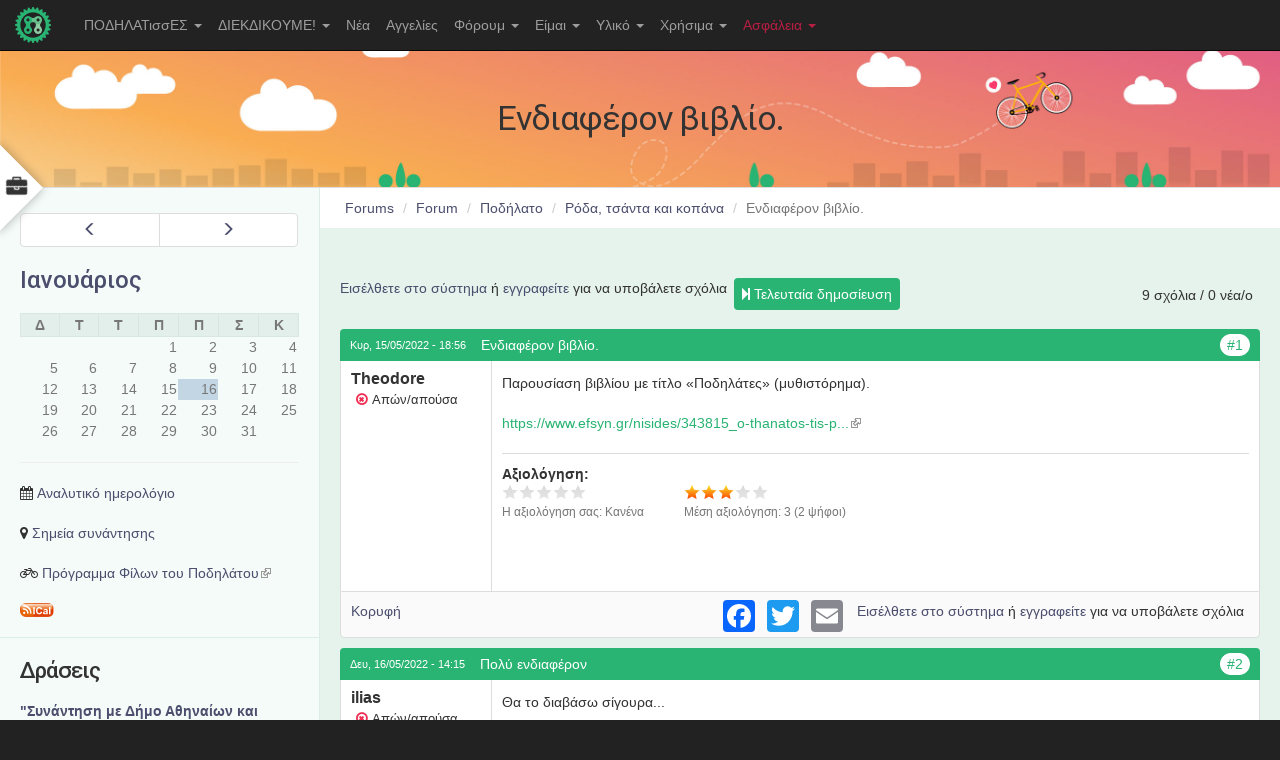

--- FILE ---
content_type: text/html; charset=utf-8
request_url: https://www.podilates.gr/forum/roda-tsanta-kai-kopana/endiaferon-vivlio
body_size: 16580
content:
<!doctype html>
<html lang="el" class="no-js">
  <head profile="http://www.w3.org/1999/xhtml/vocab">
    <meta http-equiv="X-UA-Compatible" content="IE=edge, chrome=1">
    <meta http-equiv="Content-Security-Policy" content="upgrade-insecure-requests">
    <meta name="viewport" content="width=device-width, initial-scale=1.0">
    <meta http-equiv="Content-Type" content="text/html; charset=utf-8" />
<meta name="Generator" content="Drupal 7 (http://drupal.org)" />
<link rel="canonical" href="/forum/roda-tsanta-kai-kopana/endiaferon-vivlio" />
<link rel="shortlink" href="/node/45313" />
<link rel="alternate" type="text/calendar" title="Add to My Calendar" href="webcal://www.podilates.gr/calendar-node-field-datestamp/ical/%2A/calendar.ics" />
<link rel="shortcut icon" href="https://www.podilates.gr/sites/all/themes/tweme/favicon.ico" type="image/vnd.microsoft.icon" />
    <title>Ενδιαφέρον βιβλίο. | ΠΟΔΗΛΑΤισσΕΣ.gr</title>
    <link type="text/css" rel="stylesheet" href="https://www.podilates.gr/sites/default/files/css/css_lQaZfjVpwP_oGNqdtWCSpJT1EMqXdMiU84ekLLxQnc4.css" media="all" />
<link type="text/css" rel="stylesheet" href="https://www.podilates.gr/sites/default/files/css/css_FJ-aPrQBQjwu1Gew_Bwh1665YIuJxYFNxDe6SLjHJZo.css" media="all" />
<link type="text/css" rel="stylesheet" href="https://www.podilates.gr/sites/default/files/css/css_7llb8bxxHbkrlMA21zRCpAlBrRM3aZUbuR80SDPzUAM.css" media="all" />
<link type="text/css" rel="stylesheet" href="//maxcdn.bootstrapcdn.com/font-awesome/4.7.0/css/font-awesome.min.css" media="all" />
<link type="text/css" rel="stylesheet" href="https://cdn.jsdelivr.net/npm/bootstrap@3.3.4/dist/css/bootstrap.min.css" media="all" />
<link type="text/css" rel="stylesheet" href="https://cdn.jsdelivr.net/npm/@unicorn-fail/drupal-bootstrap-styles@0.0.2/dist/3.3.1/7.x-3.x/drupal-bootstrap.min.css" media="all" />
<link type="text/css" rel="stylesheet" href="https://www.podilates.gr/sites/default/files/css/css_NFUfdgNlK2RH_uy1X2-F7f6ddSBF5-l62kIuUFrWnXQ.css" media="all" />
<link type="text/css" rel="stylesheet" href="https://www.podilates.gr/sites/default/files/css/css_MVIRj8cdk3LfJFzMWOuxkKL4n9ntXGXl2t-UxVZPqXI.css" media="all" />
<link type="text/css" rel="stylesheet" href="http://fonts.googleapis.com/css?family=Roboto:500&amp;subset=greek" media="all" />
    <script src="//ajax.googleapis.com/ajax/libs/jquery/1.10.2/jquery.min.js"></script>
<script>window.jQuery || document.write("<script src='/sites/all/modules/jquery_update/replace/jquery/1.10/jquery.min.js'>\x3C/script>")</script>
<script src="https://www.podilates.gr/sites/default/files/js/js_Hfha9RCTNm8mqMDLXriIsKGMaghzs4ZaqJPLj2esi7s.js"></script>
<script src="https://www.podilates.gr/sites/default/files/js/js_lwMIirFF3uBg4kGZUyKF-F6500Ofdy1XVN2fK0BUmag.js"></script>
<script src="https://cdn.jsdelivr.net/npm/bootstrap@3.3.4/dist/js/bootstrap.min.js"></script>
<script src="https://www.podilates.gr/sites/default/files/js/js_gHk2gWJ_Qw_jU2qRiUmSl7d8oly1Cx7lQFrqcp3RXcI.js"></script>
<script src="https://www.podilates.gr/sites/default/files/js/js_SUc-5AzR5vX6gcyPqx055BJnMm99Ec4iFvJurXfd344.js"></script>
<script>window.a2a_config=window.a2a_config||{};window.da2a={done:false,html_done:false,script_ready:false,script_load:function(){var a=document.createElement('script'),s=document.getElementsByTagName('script')[0];a.type='text/javascript';a.async=true;a.src='https://static.addtoany.com/menu/page.js';s.parentNode.insertBefore(a,s);da2a.script_load=function(){};},script_onready:function(){da2a.script_ready=true;if(da2a.html_done)da2a.init();},init:function(){for(var i=0,el,target,targets=da2a.targets,length=targets.length;i<length;i++){el=document.getElementById('da2a_'+(i+1));target=targets[i];a2a_config.linkname=target.title;a2a_config.linkurl=target.url;if(el){a2a.init('page',{target:el});el.id='';}da2a.done=true;}da2a.targets=[];}};(function ($){Drupal.behaviors.addToAny = {attach: function (context, settings) {if (context !== document && window.da2a) {if(da2a.script_ready)a2a.init_all();da2a.script_load();}}}})(jQuery);a2a_config.callbacks=a2a_config.callbacks||[];a2a_config.callbacks.push({ready:da2a.script_onready});a2a_config.overlays=a2a_config.overlays||[];a2a_config.templates=a2a_config.templates||{};</script>
<script src="https://www.podilates.gr/sites/default/files/js/js_wTa7-qIWjDrosAPuYH1igKuw-sudAaK9CaSYSCT20-M.js"></script>
<script src="https://www.podilates.gr/sites/default/files/js/js_OLgr-593LYCzF1vZ05PpqLNjLgPEsdxeuLPiASPOib8.js"></script>
<script>jQuery.extend(Drupal.settings, {"basePath":"\/","pathPrefix":"","setHasJsCookie":0,"ajaxPageState":{"theme":"tweme","theme_token":"9cdSgK9XiPOmpswizNqQIA8M_Sbi6e33AmT-aDAM3yo","jquery_version":"1.10","js":{"modules\/statistics\/statistics.js":1,"0":1,"sites\/all\/themes\/bootstrap\/js\/bootstrap.js":1,"\/\/ajax.googleapis.com\/ajax\/libs\/jquery\/1.10.2\/jquery.min.js":1,"1":1,"misc\/jquery-extend-3.4.0.js":1,"misc\/jquery-html-prefilter-3.5.0-backport.js":1,"misc\/jquery.once.js":1,"misc\/drupal.js":1,"sites\/all\/modules\/jquery_update\/replace\/ui\/external\/jquery.cookie.js":1,"sites\/all\/modules\/jquery_update\/replace\/misc\/jquery.form.min.js":1,"misc\/form.js":1,"misc\/form-single-submit.js":1,"misc\/ajax.js":1,"sites\/all\/modules\/jquery_update\/js\/jquery_update.js":1,"https:\/\/cdn.jsdelivr.net\/npm\/bootstrap@3.3.4\/dist\/js\/bootstrap.min.js":1,"sites\/all\/modules\/entityreference\/js\/entityreference.js":1,"public:\/\/languages\/el_sUDRvvNzj09n8L8A-qE6Qr5MrEfXAzfxIG1xLpgRcdY.js":1,"sites\/all\/libraries\/colorbox\/jquery.colorbox-min.js":1,"sites\/all\/modules\/colorbox\/js\/colorbox.js":1,"sites\/all\/modules\/lightbox2\/js\/auto_image_handling.js":1,"sites\/all\/modules\/lightbox2\/js\/lightbox.js":1,"sites\/all\/modules\/quote\/quote.js":1,"sites\/all\/modules\/bestreply\/bestreply.js":1,"sites\/all\/modules\/views\/js\/base.js":1,"sites\/all\/themes\/bootstrap\/js\/misc\/_progress.js":1,"sites\/all\/modules\/views\/js\/ajax_view.js":1,"sites\/all\/themes\/bootstrap\/js\/misc\/_collapse.js":1,"sites\/all\/modules\/fivestar\/js\/fivestar.js":1,"sites\/all\/modules\/extlink\/js\/extlink.js":1,"2":1,"sites\/all\/themes\/tweme\/tweme.js":1,"sites\/all\/themes\/bootstrap\/js\/modules\/views\/js\/ajax_view.js":1,"sites\/all\/themes\/bootstrap\/js\/misc\/ajax.js":1},"css":{"modules\/system\/system.base.css":1,"sites\/all\/modules\/date\/date_repeat_field\/date_repeat_field.css":1,"modules\/field\/theme\/field.css":1,"sites\/all\/modules\/field_hidden\/field_hidden.css":1,"modules\/node\/node.css":1,"sites\/all\/modules\/youtube\/css\/youtube.css":1,"sites\/all\/modules\/calendar\/css\/calendar_multiday.css":1,"sites\/all\/modules\/extlink\/css\/extlink.css":1,"sites\/all\/modules\/views\/css\/views.css":1,"sites\/all\/modules\/ckeditor\/css\/ckeditor.css":1,"sites\/all\/libraries\/colorbox\/example1\/colorbox.css":1,"sites\/all\/modules\/ctools\/css\/ctools.css":1,"sites\/all\/modules\/hidden_comment\/hidden_comment.css":1,"sites\/all\/modules\/lightbox2\/css\/lightbox.css":1,"sites\/all\/modules\/quote\/quote.css":1,"sites\/all\/modules\/advanced_forum\/styles\/naked\/advanced-forum.naked.structure.css":1,"sites\/all\/modules\/advanced_forum\/styles\/naked\/advanced-forum.naked.images.css":1,"sites\/all\/modules\/date\/date_views\/css\/date_views.css":1,"sites\/all\/modules\/fivestar\/css\/fivestar.css":1,"sites\/all\/modules\/fivestar\/widgets\/basic\/basic.css":1,"sites\/all\/modules\/addtoany\/addtoany.css":1,"\/\/maxcdn.bootstrapcdn.com\/font-awesome\/4.7.0\/css\/font-awesome.min.css":1,"https:\/\/cdn.jsdelivr.net\/npm\/bootstrap@3.3.4\/dist\/css\/bootstrap.min.css":1,"https:\/\/cdn.jsdelivr.net\/npm\/@unicorn-fail\/drupal-bootstrap-styles@0.0.2\/dist\/3.3.1\/7.x-3.x\/drupal-bootstrap.min.css":1,"sites\/all\/themes\/tweme\/common.less":1,"sites\/all\/themes\/tweme\/style.less":1,"sites\/default\/files\/fontyourface\/font.css":1,"http:\/\/fonts.googleapis.com\/css?family=Roboto:500\u0026subset=greek":1}},"colorbox":{"opacity":"0.85","current":"{current} of {total}","previous":"\u00ab Prev","next":"Next \u00bb","close":"\u039a\u03bb\u03b5\u03af\u03c3\u03b9\u03bc\u03bf","maxWidth":"98%","maxHeight":"98%","fixed":true,"mobiledetect":true,"mobiledevicewidth":"480px","file_public_path":"\/sites\/default\/files","specificPagesDefaultValue":"admin*\nimagebrowser*\nimg_assist*\nimce*\nnode\/add\/*\nnode\/*\/edit\nprint\/*\nprintpdf\/*\nsystem\/ajax\nsystem\/ajax\/*"},"lightbox2":{"rtl":"0","file_path":"\/(\\w\\w\/)private:\/","default_image":"\/sites\/all\/modules\/lightbox2\/images\/brokenimage.jpg","border_size":10,"font_color":"000","box_color":"fff","top_position":"","overlay_opacity":"0.8","overlay_color":"000","disable_close_click":1,"resize_sequence":0,"resize_speed":200,"fade_in_speed":200,"slide_down_speed":400,"use_alt_layout":0,"disable_resize":0,"disable_zoom":1,"force_show_nav":0,"show_caption":0,"loop_items":0,"node_link_text":"View Image Details","node_link_target":0,"image_count":"\u0395\u03b9\u03ba\u03cc\u03bd\u03b1 !current \u03b1\u03c0\u03cc !total","video_count":"Video !current of !total","page_count":"Page !current of !total","lite_press_x_close":"press \u003Ca href=\u0022#\u0022 onclick=\u0022hideLightbox(); return FALSE;\u0022\u003E\u003Ckbd\u003Ex\u003C\/kbd\u003E\u003C\/a\u003E to close","download_link_text":"","enable_login":false,"enable_contact":false,"keys_close":"c x 27","keys_previous":"p 37","keys_next":"n 39","keys_zoom":"z","keys_play_pause":"32","display_image_size":"original","image_node_sizes":"()","trigger_lightbox_classes":"","trigger_lightbox_group_classes":"","trigger_slideshow_classes":"","trigger_lightframe_classes":"","trigger_lightframe_group_classes":"","custom_class_handler":"lightbox","custom_trigger_classes":"img.lightbox","disable_for_gallery_lists":1,"disable_for_acidfree_gallery_lists":true,"enable_acidfree_videos":true,"slideshow_interval":5000,"slideshow_automatic_start":true,"slideshow_automatic_exit":true,"show_play_pause":true,"pause_on_next_click":false,"pause_on_previous_click":true,"loop_slides":false,"iframe_width":600,"iframe_height":400,"iframe_border":1,"enable_video":0,"useragent":"Mozilla\/5.0 (compatible; MJ12bot\/v1.4.8; http:\/\/mj12bot.com\/)"},"quote_nest":"0","bestreply_name":"\u03ba\u03b1\u03bb\u03cd\u03c4\u03b5\u03c1\u03b7 \u03b1\u03c0\u03ac\u03bd\u03c4\u03b7\u03c3\u03b7","bestreply_movetotop":"no","bestreply_ismarked":false,"bestreply_collapse":"yes","views":{"ajax_path":"\/views\/ajax","ajaxViews":{"views_dom_id:ccacb6775c54b29f7c38958864690131":{"view_name":"calendar_next","view_display_id":"block_1","view_args":"2026-01","view_path":"node\/45313","view_base_path":"calendar-node-field-datestamp\/month","view_dom_id":"ccacb6775c54b29f7c38958864690131","pager_element":0},"views_dom_id:8cfd8c42837beb1650e7399bd02abe90":{"view_name":"calendar_next","view_display_id":"block_2","view_args":"","view_path":"node\/45313","view_base_path":"calendar-node-field-datestamp\/month","view_dom_id":"8cfd8c42837beb1650e7399bd02abe90","pager_element":0}}},"urlIsAjaxTrusted":{"\/views\/ajax":true,"\/forum\/roda-tsanta-kai-kopana\/endiaferon-vivlio":true,"\/forum\/roda-tsanta-kai-kopana\/endiaferon-vivlio?destination=node\/45313":true},"better_exposed_filters":{"views":{"calendar_next":{"displays":{"block_1":{"filters":[]},"block_2":{"filters":[]}}}}},"statistics":{"data":{"nid":"45313"},"url":"\/modules\/statistics\/statistics.php"},"extlink":{"extTarget":"_blank","extClass":"ext","extLabel":"(link is external)","extImgClass":0,"extIconPlacement":0,"extSubdomains":1,"extExclude":"(dwforum\\.net)","extInclude":"","extCssExclude":".region-share","extCssExplicit":"","extAlert":0,"extAlertText":"This link will take you to an external web site.","mailtoClass":"mailto","mailtoLabel":"(link sends e-mail)","extUseFontAwesome":false},"bootstrap":{"anchorsFix":"0","anchorsSmoothScrolling":"0","formHasError":1,"popoverEnabled":1,"popoverOptions":{"animation":1,"html":0,"placement":"right","selector":"","trigger":"click","triggerAutoclose":1,"title":"","content":"","delay":0,"container":"body"},"tooltipEnabled":1,"tooltipOptions":{"animation":1,"html":0,"placement":"auto top","selector":"","trigger":"hover focus","delay":0,"container":"body"}}});</script>
    <script type="text/javascript" src="/sites/all/themes/tweme/jquery.mCustomScrollbar.concat.min.js"></script>
    <link rel="stylesheet" type="text/css" href="/sites/all/themes/tweme/jquery.mCustomScrollbar.min.css">
    <meta name="google-site-verification" content="e1w90XKEOm5QN0VrJJsUoCjw3rrUSq_UDOUs1mcOGt8" />
  </head>
  <body class="html not-front not-logged-in one-sidebar sidebar-first page-node page-node- page-node-45313 node-type-forum">
        

<div id="wrapper" class="toggled">
      <aside id="sidebar-wrapper" class="mCustomScrollbar" data-mcs-theme="dark">
      <!-- <h3 class="block-title side-menu-title">Εργαλεία</h3> -->
        <div class="region region-side-menu">
    <section id="block-search-form" class="block block-search clearfix">

      
  <form class="form-search content-search" action="/forum/roda-tsanta-kai-kopana/endiaferon-vivlio" method="post" id="search-block-form" accept-charset="UTF-8"><div><div>
      <h2 class="element-invisible">Φόρμα αναζήτησης</h2>
    <div class="input-group"><input title="Πληκτρολογήστε τους όρους που θέλετε να αναζητήσετε." placeholder="Αναζήτηση" class="form-control form-text" type="text" id="edit-search-block-form--2" name="search_block_form" value="" size="15" maxlength="128" /><span class="input-group-btn"><button type="submit" class="btn btn-primary"><span class="icon glyphicon glyphicon-search" aria-hidden="true"></span>
</button></span></div><div class="form-actions form-wrapper form-group" id="edit-actions"><button class="element-invisible btn btn-primary form-submit" type="submit" id="edit-submit" name="op" value="Αναζήτηση">Αναζήτηση</button>
</div><input type="hidden" name="form_build_id" value="form-iChB8_vmutEoVIjvRTe75N48dQ9GTHu2OxUB0H9MJx8" />
<input type="hidden" name="form_id" value="search_block_form" />
</div>
</div></form>
</section>
<section id="block-user-login" class="block block-user clearfix">

        <h2 class="block-title">Είσοδος</h2>
    
  <form action="/forum/roda-tsanta-kai-kopana/endiaferon-vivlio?destination=node/45313" method="post" id="user-login-form" accept-charset="UTF-8"><div><div class="form-item form-item-name form-type-textfield form-group"> <label class="control-label" for="edit-name">Όνομα χρήστη <span class="form-required" title="Το πεδίο είναι απαραίτητο.">*</span></label>
<input class="form-control form-text required" type="text" id="edit-name" name="name" value="" size="15" maxlength="60" /></div><div class="form-item form-item-pass form-type-password form-group"> <label class="control-label" for="edit-pass">Συνθηματικό <span class="form-required" title="Το πεδίο είναι απαραίτητο.">*</span></label>
<input class="form-control form-text required" type="password" id="edit-pass" name="pass" size="15" maxlength="128" /></div><ul class="list-unstyled"><li><a href="/user/register" title="Δημιουργήστε ένα νέο λογαριασμό χρήστη.">Δημιουργία νέου λογαριασμού</a></li>
<li><a href="/user/password" title="Ανάκτηση νέου συνθηματικού εισόδου μέσω e-mail.">Ανάκτηση νέου συνθηματικού εισόδου</a></li>
</ul><input type="hidden" name="form_build_id" value="form-HBRAzU2b5IwPT-boAaHCUKXqatxa8kCM9CcN-X5Iq9g" />
<input type="hidden" name="form_id" value="user_login_block" />
<div class="form-actions form-wrapper form-group" id="edit-actions--2"><button type="submit" id="edit-submit--2" name="op" value="Είσοδος" class="btn btn-primary form-submit">Είσοδος</button>
</div></div></form>
</section>
  </div>
    </aside>
  
<div id="page-content-wrapper">
      <button type="submit" class="side-btn" id="side-menu-toggle"><i class="fa fa-briefcase"></i></button>
  


<div class="navbar navbar-fixed-top navbar-inverse">
  <div class="container-fluid">
    <div class="navbar-header">
            <a class="navbar-brand" href="/" title="Αρχική">
                <img src="https://www.podilates.gr/sites/all/themes/tweme/logo.png" alt="Αρχική" />
                      </a>
            <button type="button" class="navbar-toggle" data-toggle="collapse" data-target=".navbar-collapse">
        <span class="icon-bar"></span>
        <span class="icon-bar"></span>
        <span class="icon-bar"></span>
      </button>
    </div>
          <div class="navbar-collapse collapse">
        <nav role="navigation">
          <ul class="menu nav navbar-nav"><li class="first expanded dropdown"><a href="/content/poioies-eimaste" title="" class="dropdown-toggle" data-toggle="dropdown">ΠΟΔΗΛΑΤισσΕΣ <span class="caret"></span></a><ul class="dropdown-menu"><li class="first leaf"><a href="/content/poioies-eimaste" title="">Ποιοι/ες είμαστε</a></li>
<li class="leaf"><a href="/content/syneleysi-podilatisses" title="">Που θα μας βρείτε</a></li>
<li class="leaf"><a href="/content/hroniko-ekdiloseon-tis-syllogikotitas-podilatisses" title="">Χρονικό</a></li>
<li class="leaf"><a href="/contact" title="">Επικοινωνία</a></li>
<li class="leaf"><a href="/content/rss-feeds-apo-podilatesgr" title="RSS FEEDS από το podilates.gr">Rss Feed</a></li>
<li class="leaf"><a href="/firstpages" title="">Πρωτοσέλιδα</a></li>
<li class="leaf"><a href="/content/omades" title="Τοπικές ομάδες και θεματικές ομάδες για να συμμετέχετε">Ομάδες</a></li>
<li class="expanded"><a href="/content/topikes-omades" title="Ομάδες σε περιοχές της Αθήνας">Τοπικές ομάδες</a></li>
<li class="last expanded"><a href="http://www.podilates.gr/?q=og" title="Ομάδες με κάποιο αντικείμενο δράσης">Ομάδες εργασίας</a></li>
</ul></li>
<li class="expanded dropdown"><a href="/content/diekdikoyme-0" title="" class="dropdown-toggle" data-toggle="dropdown">ΔΙΕΚΔΙΚΟΥΜΕ! <span class="caret"></span></a><ul class="dropdown-menu"><li class="first leaf"><a href="/content/zitame-podilatodromoys-gia-na-kinoymaste-me-asfaleia" title="">Ποδηλατόδρομοι</a></li>
<li class="leaf"><a href="/content/metro-tis-athinas" title="">ΜΕΤΡΟ</a></li>
<li class="leaf"><a href="/content/na-anatheorithei-o-dysmenis-gia-podilato-anahronistikos-kodikas-odikis-kykloforias" title="">ΚΟΚ</a></li>
<li class="leaf"><a href="/content/na-dothoyn-oikonomika-kinitra-gia-tin-promitheia-podilatoy" title="">ΦΠΑ</a></li>
<li class="leaf"><a href="/content/ethniko-symvoylio-odikis-asfaleias" title="">Οδική Ασφάλεια</a></li>
<li class="last leaf"><a href="/content/kataskeyi-kai-topothetisi-mparon-stathmeysis-gia-podilata" title="">Στάθμευση Ποδηλάτων</a></li>
</ul></li>
<li class="leaf"><a href="/nea" title="">Νέα</a></li>
<li class="leaf"><a href="/aggelies">Αγγελίες</a></li>
<li class="expanded dropdown"><a href="/forum" title="" class="dropdown-toggle" data-toggle="dropdown">Φόρουμ <span class="caret"></span></a><ul class="dropdown-menu"><li class="first leaf"><a href="/forum" title="Η αρχική σελίδα του φόρουμ">Αρχική φόρουμ</a></li>
<li class="leaf"><a href="/forum/kanones-dimosieysis-sto-foroym/kanones-dimosieysis-sto-forum" title="Κανόνες δημοσίευσης στο φόρουμ">Κανόνες δημοσίευσης</a></li>
<li class="expanded"><a href="/forums/forum/podilato-kai-poli" title="">Ποδήλατο και Πόλη</a></li>
<li class="expanded"><a href="/forums/forum/podilato" title="Γενικά θέματα για το ποδήλατο">Ποδήλατο</a></li>
<li class="expanded"><a href="/forums/forum/draseis-stohoi" title="Ακτιβισμός και ιδέες - προτάσεις για την προώθηση του ποδηλάτου">Στόχοι, Δράσεις</a></li>
<li class="leaf"><a href="/forums/draseis-stohoi/me-podilato-sti-doyleia" title="">Με Ποδήλατο στη Δουλειά</a></li>
<li class="expanded"><a href="/forums/podilato/roda-tsanta-kai-kopana" title="Το ποδήλατο ως τρόπος ζωής (εικαστικά, video κ.λπ.)">Ρόδα, τσάντα και κοπάνα</a></li>
<li class="expanded"><a href="/forums/forum/podilatovoltes" title="">Ποδηλατοβόλτες</a></li>
<li class="leaf"><a href="/forums/podilato/agora-podilatoy-klp" title="Συμβουλές για αγορά ποδηλάτου, είδος, μέγεθος &amp; ανταλλακτικών κ.λπ.">Αγορά ποδηλάτου</a></li>
<li class="expanded"><a href="/forums/podilato/aggelies-gia-podilata" title="Πουλήστε ή ανταλλάξτε το ποδήλατο σας">Αγγελίες για ποδήλατα</a></li>
<li class="leaf"><a href="/forums/aggelies-gia-podilata/hariste" title="Χαρίστε οτιδήποτε!">Χαρίστε</a></li>
<li class="leaf"><a href="/forums/forum/oikologia" title="Περιβάλλον, φύση, βιωσιμότητα">Οικολογία</a></li>
<li class="leaf"><a href="/forums/podilato/se-eida" title="Έλα που δεν ξέρεις...">Σε είδα</a></li>
<li class="leaf"><a href="/forums/forum/horis-trohoys" title="Οτιδήποτε άλλο... σας εμπνέει!">Χωρίς τροχούς</a></li>
<li class="last leaf"><a href="/forums/podilato-kai-poli/pezi-metakinisi" title="Θέματα που αφορούν πεζούς">Πεζή Μετακίνηση</a></li>
</ul></li>
<li class="expanded dropdown"><a href="/content/eimai" title="Είμαι..." class="dropdown-toggle" data-toggle="dropdown">Είμαι <span class="caret"></span></a><ul class="dropdown-menu"><li class="first leaf"><a href="/content/podilasia-kai-atoma-me-eidikes-anagkes-amea" title="Ποδηλασία και Άτομα Με Ειδικές Ανάγκες ( ΑΜΕΑ )">ΑΜΕΑ</a></li>
<li class="leaf"><a href="/content/goneis-kai-podilato" title="Γονείς και ποδήλατο">Γονιός</a></li>
<li class="leaf"><a href="/content/ekpaideytikos-kai-podilato" title="Εκπαιδευτικός και ποδήλατο">Εκπαιδευτικός</a></li>
<li class="last leaf"><a href="https://www.podilates.gr/content/dimarhos" title="">Δήμαρχος</a></li>
</ul></li>
<li class="expanded dropdown"><a href="/content/gallery" title="" class="dropdown-toggle" data-toggle="dropdown">Υλικό <span class="caret"></span></a><ul class="dropdown-menu"><li class="first leaf"><a href="/content/gallery" title="Συλλογή φωτογραφιών">Gallery</a></li>
<li class="leaf"><a href="/content/me-podilato-sti-doyleia" title="Περιγραφή καμπάνιας &quot;Με Ποδήλατο στη Δουλειά&quot;">Με Ποδήλατο στη Δουλειά</a></li>
<li class="expanded"><a href="/content/keimena" title="">Κείμενα</a></li>
<li class="leaf"><a href="/press" title="Άρθρα για το Ποδήλατο στον Ελληνικό Τύπο">Τύπος και Ποδήλατο</a></li>
<li class="leaf"><a href="/content/afises-trykakia" title="">Αφίσες</a></li>
<li class="last leaf"><a href="/forum/apories-protaseis-gia-royhismo-exartimata-ki-axesoyar/podilatika-mployzakia" title="">Στάμπες</a></li>
</ul></li>
<li class="expanded dropdown"><a href="/content/hrisima" title="" class="dropdown-toggle" data-toggle="dropdown">Χρήσιμα <span class="caret"></span></a><ul class="dropdown-menu"><li class="first leaf"><a href="/content/hrisima" title="Όλες οι χρήσιμες ενημερωτικές δημοσιεύσεις">Όλα τα Χρήσιμα</a></li>
<li class="leaf"><a href="/forum/metakinisi-stin-poli/o-dekalogos-toy-arharioy-podilati" title="Ο δεκάλογος του αρχάριου ποδηλάτη">Δεκάλογος</a></li>
<li class="leaf"><a href="/content/seminaria" title="Σεμινάρια εκμάθησης ποδηλάτου &amp; τεχνικών θεμάτων">Σεμινάρια</a></li>
<li class="leaf"><a href="/forum/podilato-kai-poli/mathimata-podilatoy-isorropias-servis" title="Μαθήματα ποδηλάτου (ισορροπίας &amp; σερβις)">Μαθήματα ποδηλάτου</a></li>
<li class="leaf"><a href="/content/min-xemeineis-me-ena-podilato-poy-tha-misiseis-merikes-symvoyles-gia-tin-agora-podilatoy" title="">Αγορά ποδηλάτου</a></li>
<li class="leaf"><a href="/forum/podilato-kai-poli/eyretirio-podilatadika-stin-attikithessaloniki-enoikiaseis-podilaton" title="Ποδηλατάδικα στην Αττική/Θεσσαλονίκη - Ενοικιάσεις ποδηλάτων">Ποδηλατάδικα - Ενοικιάσεις</a></li>
<li class="leaf"><a href="/forum/podilato/vivlia-podilasias" title="Τεχνικά βιβλία για το ποδήλατο &amp; την ποδηλασία">Βιβλία ποδηλασίας</a></li>
<li class="leaf"><a href="/forum/podilato/egheiridia-podilatoy-faq-syntirisi-gia-arharioys" title="Εγχειρίδια Ποδηλάτου &amp; FAQ - Συντήρηση για Αρχάριους">Εγχειρίδια</a></li>
<li class="leaf"><a href="/content/eleghos-kai-syntirisi-toy-podilatoy" title="Έλεγχος και συντήρηση του ποδηλάτου">Έλεγχος &amp; συντήρηση</a></li>
<li class="leaf"><a href="/content/syllogi-tehnikon-podilatikon-thematon" title="Συλλογή ποικίλων τεχνικών ποδηλατικών θεμάτων">Συλλογή θεμάτων</a></li>
<li class="leaf"><a href="/forum/odiki-asfaleia/eyretirio-podilato-kai-kok-odiki-asfaleia" title="Ποδήλατο και Κ.Ο.Κ. - Οδική Ασφάλεια">Κ.Ο.Κ. &amp; Ποδηλασία</a></li>
<li class="leaf"><a href="/content/kataskeyi-kai-topothetisi-mparon-stathmeysis-gia-podilata" title="Κατασκευή και τοποθέτηση μπαρών στάθμευσης για ποδήλατα">Στάθμευση ποδηλάτων</a></li>
<li class="leaf"><a href="/forum/mesa-mazikis-metaforas/apofaseis-metaforas-ton-podilaton-sta-mmm" title="Αποφάσεις μεταφοράς των ποδηλάτων στα ΜΜΜ">Μέσα Μαζικής Μεταφοράς</a></li>
<li class="leaf"><a href="/content/hartes-podilatikes-diadromes-stin-athina-kai-ta-proastia" title="">Χάρτες</a></li>
<li class="leaf"><a href="/content/links" title="">Links</a></li>
<li class="last leaf"><a href="/forum/stisimo-toy-istohoroy/odigies-ploigisis-periigisis-ston-istohoro-podilatisses" title="Οδηγίες Πλοήγησης &amp; Περιήγησης στον ιστοχώρο ΠΟΔΗΛΑΤισσΕΣ">Πλοήγηση στον ιστοχώρο</a></li>
</ul></li>
<li class="last expanded dropdown"><a href="/content/podilatontas-sto-dromo" title="Ασφάλεια του ποδηλάτου... και του ποδηλάτη" class="dropdown-toggle" data-toggle="dropdown">Ασφάλεια <span class="caret"></span></a><ul class="dropdown-menu"><li class="first leaf"><a href="/content/podilatontas-sto-dromo" title="">Ασφαλής οδήγηση</a></li>
<li class="leaf"><a href="/content/pos-na-kykloforeis-me-asfaleiaotan-podilateis" title="Πως να αποφύγεις τη σύγκρουση με το αυτοκίνητο (όταν ποδηλατείς)">Αποφυγή σύγκρουσης</a></li>
<li class="leaf"><a href="/content/asfaleia-podilatoy-prolipsi-kleidoma" title="Ασφάλεια ποδηλάτου (πρόληψη, κλείδωμα...)">Ασφάλεια ποδηλάτου</a></li>
<li class="leaf"><a href="/content/pos-na-min-haso-podilato-moy" title="Πως να μην χάσω το ποδήλατό μου">Αποφυγή κλοπής</a></li>
<li class="leaf"><a href="/content/pos-na-min-haso-podilato-moy" title="">Κλείδωμα ποδηλάτου</a></li>
<li class="leaf"><a href="/content/lathi-kleidomatos-quiz" title="">Λάθη κλειδώματος - Quiz</a></li>
<li class="leaf"><a href="/forum/klemmena-podilata/pos-na-kleidosete-podilato-sas" title="Πως να κλειδώσετε το ποδήλατο σας">Κλείδωμα (+συζήτηση)</a></li>
<li class="leaf"><a href="/content/synitheis-methodoi-klopis-podilatoy" title="Συνήθεις μέθοδοι κλοπής ποδηλάτου">Μέθοδοι κλοπής</a></li>
<li class="last leaf"><a href="/forum/klemmena-podilata/katahorisi-klemmenon-podilaton" title="Καταχώρηση κλεμμένου ποδηλάτου">Κλεμμένα ποδήλατα</a></li>
</ul></li>
</ul>                            </nav>
      </div>
      </div>
  </div>

<header class="header"  style="background-image: url(https://www.podilates.gr/sites/default/files/imageblock/podilates_banner01.jpg)">
  <div class="header-top">
    <div class="container">
                </div>
  </div>
    <div class="jumbotron">
    <div class="container">
      <h1>Ενδιαφέρον βιβλίο.</h1>
    </div>
  </div>
    <div class="header-bottom">
    <div class="container">
          </div>
  </div>
</header>

<section class="main">
  <div class="container-fluid">
    <div class="row">
            <section class="main-col col-md-9 col-md-push-3">
        <ol class="breadcrumb list-unstyled"><li><a href="/forum">Forums</a></li>
<li><a href="/forums/forum">Forum</a></li>
<li><a href="/forums/forum/podilato">Ποδήλατο</a></li>
<li><a href="/forums/podilato/roda-tsanta-kai-kopana">Ρόδα, τσάντα και κοπάνα</a></li>
<li class="active">Ενδιαφέρον βιβλίο.</li>
</ol>                                  <div class="region region-content">
    <section id="block-system-main" class="block block-system clearfix">

      
  
  
<div id="forum-topic-header" class="forum-topic-header clearfix">
	
  <div class="topic-post-count">
  9 σχόλια / 0 νέα/ο  </div>

      <div class="topic-reply-link">
    <a href="/user/login?destination=node/45313%23comment-form">Εισέλθετε στο σύστημα</a> ή <a href="/user/register?destination=node/45313%23comment-form">εγγραφείτε</a> για να υποβάλετε σχόλια    </div>
  
  
      <div class="last-post-link">
     <a href="/forum/roda-tsanta-kai-kopana/endiaferon-vivlio#comment-326026" class="af-button-large active"><span>Τελευταία δημοσίευση</span></a>    </div>
  

  <a id="forum-topic-top"></a>
</div>

<div id="post-45313" class="forum-post clearfix el posted-by-2373"  >
  <div class="forum-post-info clearfix">
    <div class="forum-posted-on">
      Κυρ, 15/05/2022 - 18:56
                </div>
    
    
                      <div class="forum-post-title">
          Ενδιαφέρον βιβλίο.        </div>
          <span class="forum-post-number"><a href="/forum/roda-tsanta-kai-kopana/endiaferon-vivlio" class="active">#1</a></span>
  </div> 
  <div class="forum-post-wrapper">
    <div class="forum-post-panel-sub">
              

<div class="author-pane">
 <div class="author-pane-inner">
        <div class="author-pane-section author-pane-general">
            <div class="author-pane-line author-name">
        <span class="username">Theodore</span>      </div>

                    
      
                    <div class="author-pane-line author-offline">
           Απών/απούσα        </div>
      
            
            
            
                </div>

        <div class="author-pane-section author-pane-contact">
            
            
            
                </div>

        <div class="author-pane-section author-pane-admin">
            
              </div>
  </div>
</div>
          </div>

    <div class="forum-post-panel-main clearfix">

      <div class="forum-post-content">
        <div class="field field-name-body field-type-text-with-summary field-label-hidden"><div class="field-items"><div class="field-item even"><p>Παρουσίαση βιβλίου με τίτλο «Ποδηλάτες» (μυθιστόρημα).</p>
<p><a href="https://www.efsyn.gr/nisides/343815_o-thanatos-tis-podilatissas">https://www.efsyn.gr/nisides/343815_o-thanatos-tis-p...</a></p>
</div></div></div><div class="field field-name-field-vote field-type-fivestar field-label-above"><div class="field-label">Αξιολόγηση:&nbsp;</div><div class="field-items"><div class="field-item even"><div class="clearfix fivestar-user-stars fivestar-average-stars fivestar-combo-stars"><div class="fivestar-static-item"><div class="form-item form-type-item form-group"><div class="fivestar-basic"><div class="fivestar-widget-static fivestar-widget-static-vote fivestar-widget-static-5 clearfix"><div class="star star-1 star-odd star-first"><span class="off">0</span></div><div class="star star-2 star-even"><span class="off"></span></div><div class="star star-3 star-odd"><span class="off"></span></div><div class="star star-4 star-even"><span class="off"></span></div><div class="star star-5 star-odd star-last"><span class="off"></span></div></div></div><div class="help-block"><div class="fivestar-summary fivestar-summary-user"><span class="user-rating">Η αξιολόγηση σας: <span>Κανένα</span></span></div></div></div></div><div class="fivestar-static-item"><div class="form-item form-type-item form-group"><div class="fivestar-basic"><div class="fivestar-widget-static fivestar-widget-static-vote fivestar-widget-static-5 clearfix"><div class="star star-1 star-odd star-first"><span class="on">3</span></div><div class="star star-2 star-even"><span class="on"></span></div><div class="star star-3 star-odd"><span class="on"></span></div><div class="star star-4 star-even"><span class="off"></span></div><div class="star star-5 star-odd star-last"><span class="off"></span></div></div></div><div class="help-block"><div class="fivestar-summary fivestar-summary-average-count"><span class="average-rating">Μέση αξιολόγηση: <span>3</span></span> <span class="total-votes">(<span>2</span> ψήφοι)</span></div></div></div></div></div></div></div></div>      </div>

      
          </div>
  </div>
  
  <div class="forum-post-footer clearfix">
    <div class="forum-jump-links">
      <a href="#forum-topic-top" title="Πήγαινε στην αρχή της σελίδας" class="af-button-small"><span>Κορυφή</span></a>
    </div>

    <div class="forum-post-links">
      <ul class="links list-inline list-unstyled"><li class="addtoany first"><span><span class="a2a_kit a2a_kit_size_32 a2a_target addtoany_list" id="da2a_1">
      <a class="a2a_button_facebook"></a>
<a class="a2a_button_twitter"></a>
<a class="a2a_button_email"></a>
      
      
    </span>
    <script type="text/javascript">
<!--//--><![CDATA[//><!--
if(window.da2a)da2a.script_load();
//--><!]]>
</script></span></li>
<li class="comment_forbidden last"><span><a href="/user/login?destination=node/45313%23comment-form">Εισέλθετε στο σύστημα</a> ή <a href="/user/register?destination=node/45313%23comment-form">εγγραφείτε</a> για να υποβάλετε σχόλια</span></li>
</ul>    </div>
  </div>
  </div>
<div id="forum-comments" class="comment-wrapper">
  <a id="comment-325914"></a>


<div id="post-325914" class="forum-post clearfix el posted-by-4"  >
  <div class="forum-post-info clearfix">
    <div class="forum-posted-on">
      Δευ, 16/05/2022 - 14:15
                    
        
                  </div>
    
    
                      <div class="forum-post-title">
          Πολύ ενδιαφέρον        </div>
          <span class="forum-post-number"><a href="/comment/325914#comment-325914" class="permalink" rel="bookmark">#2</a></span>
  </div> 
  <div class="forum-post-wrapper">
    <div class="forum-post-panel-sub">
              

<div class="author-pane">
 <div class="author-pane-inner">
        <div class="author-pane-section author-pane-general">
            <div class="author-pane-line author-name">
        <span class="username">ilias</span>      </div>

                    
      
                    <div class="author-pane-line author-offline">
           Απών/απούσα        </div>
      
            
            
            
                </div>

        <div class="author-pane-section author-pane-contact">
            
            
            
                </div>

        <div class="author-pane-section author-pane-admin">
            
              </div>
  </div>
</div>
          </div>

    <div class="forum-post-panel-main clearfix">

      <div class="forum-post-content">
        <div class="field field-name-comment-body field-type-text-long field-label-hidden"><div class="field-items"><div class="field-item even"><p>Θα το διαβάσω σίγουρα...</p>
</div></div></div>      </div>

      
          </div>
  </div>
  
  <div class="forum-post-footer clearfix">
    <div class="forum-jump-links">
      <a href="#forum-topic-top" title="Πήγαινε στην αρχή της σελίδας" class="af-button-small"><span>Κορυφή</span></a>
    </div>

    <div class="forum-post-links">
      <ul class="links list-inline list-unstyled"><li class="comment_forbidden first last"><span><a href="/user/login?destination=node/45313%23comment-form">Εισέλθετε στο σύστημα</a> ή <a href="/user/register?destination=node/45313%23comment-form">εγγραφείτε</a> για να υποβάλετε σχόλια</span></li>
</ul>    </div>
  </div>
  </div>
<a id="comment-325969"></a>


<div id="post-325969" class="forum-post clearfix el posted-by-4"  >
  <div class="forum-post-info clearfix">
    <div class="forum-posted-on">
      Παρ, 15/07/2022 - 08:28
                    
        
                  </div>
    
    
                      <div class="forum-post-title">
          Το διαβασα        </div>
          <span class="forum-post-number"><a href="/comment/325969#comment-325969" class="permalink" rel="bookmark">#3</a></span>
  </div> 
  <div class="forum-post-wrapper">
    <div class="forum-post-panel-sub">
              

<div class="author-pane">
 <div class="author-pane-inner">
        <div class="author-pane-section author-pane-general">
            <div class="author-pane-line author-name">
        <span class="username">ilias</span>      </div>

                    
      
                    <div class="author-pane-line author-offline">
           Απών/απούσα        </div>
      
            
            
            
                </div>

        <div class="author-pane-section author-pane-contact">
            
            
            
                </div>

        <div class="author-pane-section author-pane-admin">
            
              </div>
  </div>
</div>
          </div>

    <div class="forum-post-panel-main clearfix">

      <div class="forum-post-content">
        <div class="field field-name-comment-body field-type-text-long field-label-hidden"><div class="field-items"><div class="field-item even"><p>Ωραίο. Μου θυμίζει πρόσωπα και επιχες</p>
<p> </p>
</div></div></div>      </div>

      
          </div>
  </div>
  
  <div class="forum-post-footer clearfix">
    <div class="forum-jump-links">
      <a href="#forum-topic-top" title="Πήγαινε στην αρχή της σελίδας" class="af-button-small"><span>Κορυφή</span></a>
    </div>

    <div class="forum-post-links">
      <ul class="links list-inline list-unstyled"><li class="comment_forbidden first last"><span><a href="/user/login?destination=node/45313%23comment-form">Εισέλθετε στο σύστημα</a> ή <a href="/user/register?destination=node/45313%23comment-form">εγγραφείτε</a> για να υποβάλετε σχόλια</span></li>
</ul>    </div>
  </div>
  </div>
<a id="comment-325970"></a>


<div id="post-325970" class="forum-post clearfix el posted-by-4"  >
  <div class="forum-post-info clearfix">
    <div class="forum-posted-on">
      Παρ, 15/07/2022 - 08:28
                    
        
                  </div>
    
    
                      <div class="forum-post-title">
          Το διαβασα        </div>
          <span class="forum-post-number"><a href="/comment/325970#comment-325970" class="permalink" rel="bookmark">#4</a></span>
  </div> 
  <div class="forum-post-wrapper">
    <div class="forum-post-panel-sub">
              

<div class="author-pane">
 <div class="author-pane-inner">
        <div class="author-pane-section author-pane-general">
            <div class="author-pane-line author-name">
        <span class="username">ilias</span>      </div>

                    
      
                    <div class="author-pane-line author-offline">
           Απών/απούσα        </div>
      
            
            
            
                </div>

        <div class="author-pane-section author-pane-contact">
            
            
            
                </div>

        <div class="author-pane-section author-pane-admin">
            
              </div>
  </div>
</div>
          </div>

    <div class="forum-post-panel-main clearfix">

      <div class="forum-post-content">
        <div class="field field-name-comment-body field-type-text-long field-label-hidden"><div class="field-items"><div class="field-item even"><p>Ωραίο. Μου θυμίζει πρόσωπα και επιχες</p>
<p> </p>
</div></div></div>      </div>

      
          </div>
  </div>
  
  <div class="forum-post-footer clearfix">
    <div class="forum-jump-links">
      <a href="#forum-topic-top" title="Πήγαινε στην αρχή της σελίδας" class="af-button-small"><span>Κορυφή</span></a>
    </div>

    <div class="forum-post-links">
      <ul class="links list-inline list-unstyled"><li class="comment_forbidden first last"><span><a href="/user/login?destination=node/45313%23comment-form">Εισέλθετε στο σύστημα</a> ή <a href="/user/register?destination=node/45313%23comment-form">εγγραφείτε</a> για να υποβάλετε σχόλια</span></li>
</ul>    </div>
  </div>
  </div>
<a id="comment-325971"></a>


<div id="post-325971" class="forum-post clearfix el posted-by-4"  >
  <div class="forum-post-info clearfix">
    <div class="forum-posted-on">
      Παρ, 15/07/2022 - 08:29
                    
        
                  </div>
    
    
                      <div class="forum-post-title">
          Το διαβασα        </div>
          <span class="forum-post-number"><a href="/comment/325971#comment-325971" class="permalink" rel="bookmark">#5</a></span>
  </div> 
  <div class="forum-post-wrapper">
    <div class="forum-post-panel-sub">
              

<div class="author-pane">
 <div class="author-pane-inner">
        <div class="author-pane-section author-pane-general">
            <div class="author-pane-line author-name">
        <span class="username">ilias</span>      </div>

                    
      
                    <div class="author-pane-line author-offline">
           Απών/απούσα        </div>
      
            
            
            
                </div>

        <div class="author-pane-section author-pane-contact">
            
            
            
                </div>

        <div class="author-pane-section author-pane-admin">
            
              </div>
  </div>
</div>
          </div>

    <div class="forum-post-panel-main clearfix">

      <div class="forum-post-content">
        <div class="field field-name-comment-body field-type-text-long field-label-hidden"><div class="field-items"><div class="field-item even"><p>Ωραίο. Μου θυμίζει πρόσωπα και επιχες</p>
<p> </p>
</div></div></div>      </div>

      
          </div>
  </div>
  
  <div class="forum-post-footer clearfix">
    <div class="forum-jump-links">
      <a href="#forum-topic-top" title="Πήγαινε στην αρχή της σελίδας" class="af-button-small"><span>Κορυφή</span></a>
    </div>

    <div class="forum-post-links">
      <ul class="links list-inline list-unstyled"><li class="comment_forbidden first last"><span><a href="/user/login?destination=node/45313%23comment-form">Εισέλθετε στο σύστημα</a> ή <a href="/user/register?destination=node/45313%23comment-form">εγγραφείτε</a> για να υποβάλετε σχόλια</span></li>
</ul>    </div>
  </div>
  </div>
<a id="comment-325972"></a>


<div id="post-325972" class="forum-post clearfix el posted-by-4"  >
  <div class="forum-post-info clearfix">
    <div class="forum-posted-on">
      Παρ, 15/07/2022 - 09:15
                    
        
                  </div>
    
    
                      <div class="forum-post-title">
          Ε ωραίο ήταν        </div>
          <span class="forum-post-number"><a href="/comment/325972#comment-325972" class="permalink" rel="bookmark">#6</a></span>
  </div> 
  <div class="forum-post-wrapper">
    <div class="forum-post-panel-sub">
              

<div class="author-pane">
 <div class="author-pane-inner">
        <div class="author-pane-section author-pane-general">
            <div class="author-pane-line author-name">
        <span class="username">ilias</span>      </div>

                    
      
                    <div class="author-pane-line author-offline">
           Απών/απούσα        </div>
      
            
            
            
                </div>

        <div class="author-pane-section author-pane-contact">
            
            
            
                </div>

        <div class="author-pane-section author-pane-admin">
            
              </div>
  </div>
</div>
          </div>

    <div class="forum-post-panel-main clearfix">

      <div class="forum-post-content">
        <div class="field field-name-comment-body field-type-text-long field-label-hidden"><div class="field-items"><div class="field-item even"><p>Ε ωραίο ήταν, αλλά όχι και τρεις φορές η ίδια ανάρτηση!</p>
<p>(Δεν ξέρω πως τα κατάφερα -και οι επιχές εποχές...)</p>
<p> </p>
</div></div></div>      </div>

      
          </div>
  </div>
  
  <div class="forum-post-footer clearfix">
    <div class="forum-jump-links">
      <a href="#forum-topic-top" title="Πήγαινε στην αρχή της σελίδας" class="af-button-small"><span>Κορυφή</span></a>
    </div>

    <div class="forum-post-links">
      <ul class="links list-inline list-unstyled"><li class="comment_forbidden first last"><span><a href="/user/login?destination=node/45313%23comment-form">Εισέλθετε στο σύστημα</a> ή <a href="/user/register?destination=node/45313%23comment-form">εγγραφείτε</a> για να υποβάλετε σχόλια</span></li>
</ul>    </div>
  </div>
  </div>
<a id="comment-326024"></a>


<div id="post-326024" class="forum-post clearfix el posted-by-4"  >
  <div class="forum-post-info clearfix">
    <div class="forum-posted-on">
      Παρ, 04/11/2022 - 13:30
                    
        
                  </div>
    
    
                      <div class="forum-post-title">
          Βιβλιοπαρουσίαση        </div>
          <span class="forum-post-number"><a href="/comment/326024#comment-326024" class="permalink" rel="bookmark">#7</a></span>
  </div> 
  <div class="forum-post-wrapper">
    <div class="forum-post-panel-sub">
              

<div class="author-pane">
 <div class="author-pane-inner">
        <div class="author-pane-section author-pane-general">
            <div class="author-pane-line author-name">
        <span class="username">ilias</span>      </div>

                    
      
                    <div class="author-pane-line author-offline">
           Απών/απούσα        </div>
      
            
            
            
                </div>

        <div class="author-pane-section author-pane-contact">
            
            
            
                </div>

        <div class="author-pane-section author-pane-admin">
            
              </div>
  </div>
</div>
          </div>

    <div class="forum-post-panel-main clearfix">

      <div class="forum-post-content">
        <div class="field field-name-comment-body field-type-text-long field-label-hidden"><div class="field-items"><div class="field-item even"><p>Μετά την ανάγνωση του βιβλίου έψαξα να βρω τον συγγραφέα. Μέσα από τις κουβέντες, γνωριστήκαμε και αποφασίσαμε να μιλήσω για το βιβλίο στην παρουσίαση που θα γίνει την Παρασκευή 11 Νοεμβρίου. Θα χαρώ να σας δω και να ακούσω τις απόψεις όσων έχουν διαβάσει το βιβλίο ή έχουν την πρόθεση να το διαβάσουν.</p>
<p><img alt="" src="/system/files/kentriko/ladas_podilates_prosklisi2.jpg" /></p>
</div></div></div>      </div>

      
          </div>
  </div>
  
  <div class="forum-post-footer clearfix">
    <div class="forum-jump-links">
      <a href="#forum-topic-top" title="Πήγαινε στην αρχή της σελίδας" class="af-button-small"><span>Κορυφή</span></a>
    </div>

    <div class="forum-post-links">
      <ul class="links list-inline list-unstyled"><li class="comment_forbidden first last"><span><a href="/user/login?destination=node/45313%23comment-form">Εισέλθετε στο σύστημα</a> ή <a href="/user/register?destination=node/45313%23comment-form">εγγραφείτε</a> για να υποβάλετε σχόλια</span></li>
</ul>    </div>
  </div>
  </div>
<a id="comment-326025"></a>


<div id="post-326025" class="forum-post clearfix el posted-by-5108"  >
  <div class="forum-post-info clearfix">
    <div class="forum-posted-on">
      Παρ, 04/11/2022 - 19:31
                    
        
                  </div>
    
    
                      <div class="forum-post-title">
          ...        </div>
          <span class="forum-post-number"><a href="/comment/326025#comment-326025" class="permalink" rel="bookmark">#8</a></span>
  </div> 
  <div class="forum-post-wrapper">
    <div class="forum-post-panel-sub">
              

<div class="author-pane">
 <div class="author-pane-inner">
        <div class="author-pane-section author-pane-general">
            <div class="author-pane-line author-name">
        <span class="username">didotou</span>      </div>

                    
  <div class="picture">
    <img class="img-rounded img-responsive" src="https://www.podilates.gr/system/files/styles/thumbnail/private/pictures/picture-5108-1492726490.gif?itok=O7c79Rc_" alt="Εικόνα didotou" title="Εικόνα didotou" />  </div>
      
                    <div class="author-pane-line author-offline">
           Απών/απούσα        </div>
      
            
            
            
                </div>

        <div class="author-pane-section author-pane-contact">
            
            
            
                </div>

        <div class="author-pane-section author-pane-admin">
            
              </div>
  </div>
</div>
          </div>

    <div class="forum-post-panel-main clearfix">

      <div class="forum-post-content">
        <div class="field field-name-comment-body field-type-text-long field-label-hidden"><div class="field-items"><div class="field-item even"><p>Μια πολύ καλή ευκαιρία να ξανασυντηθούμε μετά από καιρό. Θα προσπαθήσω να είμαι.</p>
</div></div></div>      </div>

      
          </div>
  </div>
  
  <div class="forum-post-footer clearfix">
    <div class="forum-jump-links">
      <a href="#forum-topic-top" title="Πήγαινε στην αρχή της σελίδας" class="af-button-small"><span>Κορυφή</span></a>
    </div>

    <div class="forum-post-links">
      <ul class="links list-inline list-unstyled"><li class="comment_forbidden first last"><span><a href="/user/login?destination=node/45313%23comment-form">Εισέλθετε στο σύστημα</a> ή <a href="/user/register?destination=node/45313%23comment-form">εγγραφείτε</a> για να υποβάλετε σχόλια</span></li>
</ul>    </div>
  </div>
  </div>
<a id="comment-326026"></a>


<div id="post-326026" class="forum-post clearfix el posted-by-4"  >
  <div class="forum-post-info clearfix">
    <div class="forum-posted-on">
      Δευ, 07/11/2022 - 12:35
                    
        
                  </div>
    
    
                      <div class="forum-post-title">
          Reunion        </div>
          <span class="forum-post-number"><a href="/comment/326026#comment-326026" class="permalink" rel="bookmark">#9</a></span>
  </div> 
  <div class="forum-post-wrapper">
    <div class="forum-post-panel-sub">
              

<div class="author-pane">
 <div class="author-pane-inner">
        <div class="author-pane-section author-pane-general">
            <div class="author-pane-line author-name">
        <span class="username">ilias</span>      </div>

                    
      
                    <div class="author-pane-line author-offline">
           Απών/απούσα        </div>
      
            
            
            
                </div>

        <div class="author-pane-section author-pane-contact">
            
            
            
                </div>

        <div class="author-pane-section author-pane-admin">
            
              </div>
  </div>
</div>
          </div>

    <div class="forum-post-panel-main clearfix">

      <div class="forum-post-content">
        <div class="field field-name-comment-body field-type-text-long field-label-hidden"><div class="field-items"><div class="field-item even"><p>Το βιβλίο περιγράφει σκηνές και συμβάντα που θυμίζουν τις παλιές καλές εποχές (που είμαι βέβαιος πως θα ξαναέρθουν - ας μην νοσταλγούμε μόνο).</p>
<p>Διαβάζοντάς το, θυμάται κανείς πρόσωπα και πράγματα.</p>
<p>Οπότε η παρουσίαση νιώθω πως είναι κάτι σαν reunion. Θα χαρώ να τα πούμε...</p>
</div></div></div>      </div>

      
          </div>
  </div>
  
  <div class="forum-post-footer clearfix">
    <div class="forum-jump-links">
      <a href="#forum-topic-top" title="Πήγαινε στην αρχή της σελίδας" class="af-button-small"><span>Κορυφή</span></a>
    </div>

    <div class="forum-post-links">
      <ul class="links list-inline list-unstyled"><li class="comment_forbidden first last"><span><a href="/user/login?destination=node/45313%23comment-form">Εισέλθετε στο σύστημα</a> ή <a href="/user/register?destination=node/45313%23comment-form">εγγραφείτε</a> για να υποβάλετε σχόλια</span></li>
</ul>    </div>
  </div>
  </div>
        </div>

</section>
  </div>
      </section>
            <aside class="main-col col-md-3 col-md-pull-9">
          <div class="region region-sidebar-first well">
    <section id="block-views-calendar-next-block-1" class="block block-views clearfix">

      
  <div class="view view-calendar-next view-id-calendar_next view-display-id-block_1 view-dom-id-ccacb6775c54b29f7c38958864690131">
            <div class="view-header">
      <nav class="clearfix date-nav-wrapper">
  <ul class="pagination pull-right list-unstyled"><li class="prev"><a href="https://www.podilates.gr/forum/roda-tsanta-kai-kopana/endiaferon-vivlio?mini=2025-12" title="Navigate to previous month" rel="nofollow" data-toggle="tooltip" data-placement="bottom" class="icon-only"><span class="icon glyphicon glyphicon-menu-left" aria-hidden="true"></span><span class="sr-only">Prev</span></a></li>
<li class="next"><a href="https://www.podilates.gr/forum/roda-tsanta-kai-kopana/endiaferon-vivlio?mini=2026-02" title="Navigate to next month" rel="nofollow" data-toggle="tooltip" data-placement="bottom" class="icon-only"><span class="icon glyphicon glyphicon-menu-right" aria-hidden="true"></span><span class="sr-only">Next</span></a></li>
</ul>  <h3><a href="https://www.podilates.gr/calendar-node-field-datestamp/month/2026-01" title="View full page month">Ιανουάριος</a></h3>
</nav>
    </div>
  
  
  
      <div class="view-content">
      <div class="calendar-calendar"><div class="month-view">
<table class="mini">
  <thead>
    <tr>
              <th class="days mon">
          Δ        </th>
              <th class="days tue">
          Τ        </th>
              <th class="days wed">
          Τ        </th>
              <th class="days thu">
          Π        </th>
              <th class="days fri">
          Π        </th>
              <th class="days sat">
          Σ        </th>
              <th class="days sun">
          Κ        </th>
          </tr>
  </thead>
  <tbody>
          <tr>
                  <td id="calendar_next-2025-12-29" class="mon mini empty">
            <div class="calendar-empty">&nbsp;</div>
          </td>
                  <td id="calendar_next-2025-12-30" class="tue mini empty">
            <div class="calendar-empty">&nbsp;</div>
          </td>
                  <td id="calendar_next-2025-12-31" class="wed mini empty">
            <div class="calendar-empty">&nbsp;</div>
          </td>
                  <td id="calendar_next-2026-01-01" class="thu mini past has-no-events">
            <div class="month mini-day-off"> 1 </div>
<div class="calendar-empty">&nbsp;</div>
          </td>
                  <td id="calendar_next-2026-01-02" class="fri mini past has-no-events">
            <div class="month mini-day-off"> 2 </div>
<div class="calendar-empty">&nbsp;</div>
          </td>
                  <td id="calendar_next-2026-01-03" class="sat mini past has-no-events">
            <div class="month mini-day-off"> 3 </div>
<div class="calendar-empty">&nbsp;</div>
          </td>
                  <td id="calendar_next-2026-01-04" class="sun mini past has-no-events">
            <div class="month mini-day-off"> 4 </div>
<div class="calendar-empty">&nbsp;</div>
          </td>
              </tr>
          <tr>
                  <td id="calendar_next-2026-01-05" class="mon mini past has-no-events">
            <div class="month mini-day-off"> 5 </div>
<div class="calendar-empty">&nbsp;</div>
          </td>
                  <td id="calendar_next-2026-01-06" class="tue mini past has-no-events">
            <div class="month mini-day-off"> 6 </div>
<div class="calendar-empty">&nbsp;</div>
          </td>
                  <td id="calendar_next-2026-01-07" class="wed mini past has-no-events">
            <div class="month mini-day-off"> 7 </div>
<div class="calendar-empty">&nbsp;</div>
          </td>
                  <td id="calendar_next-2026-01-08" class="thu mini past has-no-events">
            <div class="month mini-day-off"> 8 </div>
<div class="calendar-empty">&nbsp;</div>
          </td>
                  <td id="calendar_next-2026-01-09" class="fri mini past has-no-events">
            <div class="month mini-day-off"> 9 </div>
<div class="calendar-empty">&nbsp;</div>
          </td>
                  <td id="calendar_next-2026-01-10" class="sat mini past has-no-events">
            <div class="month mini-day-off"> 10 </div>
<div class="calendar-empty">&nbsp;</div>
          </td>
                  <td id="calendar_next-2026-01-11" class="sun mini past has-no-events">
            <div class="month mini-day-off"> 11 </div>
<div class="calendar-empty">&nbsp;</div>
          </td>
              </tr>
          <tr>
                  <td id="calendar_next-2026-01-12" class="mon mini past has-no-events">
            <div class="month mini-day-off"> 12 </div>
<div class="calendar-empty">&nbsp;</div>
          </td>
                  <td id="calendar_next-2026-01-13" class="tue mini past has-no-events">
            <div class="month mini-day-off"> 13 </div>
<div class="calendar-empty">&nbsp;</div>
          </td>
                  <td id="calendar_next-2026-01-14" class="wed mini past has-no-events">
            <div class="month mini-day-off"> 14 </div>
<div class="calendar-empty">&nbsp;</div>
          </td>
                  <td id="calendar_next-2026-01-15" class="thu mini past has-no-events">
            <div class="month mini-day-off"> 15 </div>
<div class="calendar-empty">&nbsp;</div>
          </td>
                  <td id="calendar_next-2026-01-16" class="fri mini today has-no-events">
            <div class="month mini-day-off"> 16 </div>
<div class="calendar-empty">&nbsp;</div>
          </td>
                  <td id="calendar_next-2026-01-17" class="sat mini future has-no-events">
            <div class="month mini-day-off"> 17 </div>
<div class="calendar-empty">&nbsp;</div>
          </td>
                  <td id="calendar_next-2026-01-18" class="sun mini future has-no-events">
            <div class="month mini-day-off"> 18 </div>
<div class="calendar-empty">&nbsp;</div>
          </td>
              </tr>
          <tr>
                  <td id="calendar_next-2026-01-19" class="mon mini future has-no-events">
            <div class="month mini-day-off"> 19 </div>
<div class="calendar-empty">&nbsp;</div>
          </td>
                  <td id="calendar_next-2026-01-20" class="tue mini future has-no-events">
            <div class="month mini-day-off"> 20 </div>
<div class="calendar-empty">&nbsp;</div>
          </td>
                  <td id="calendar_next-2026-01-21" class="wed mini future has-no-events">
            <div class="month mini-day-off"> 21 </div>
<div class="calendar-empty">&nbsp;</div>
          </td>
                  <td id="calendar_next-2026-01-22" class="thu mini future has-no-events">
            <div class="month mini-day-off"> 22 </div>
<div class="calendar-empty">&nbsp;</div>
          </td>
                  <td id="calendar_next-2026-01-23" class="fri mini future has-no-events">
            <div class="month mini-day-off"> 23 </div>
<div class="calendar-empty">&nbsp;</div>
          </td>
                  <td id="calendar_next-2026-01-24" class="sat mini future has-no-events">
            <div class="month mini-day-off"> 24 </div>
<div class="calendar-empty">&nbsp;</div>
          </td>
                  <td id="calendar_next-2026-01-25" class="sun mini future has-no-events">
            <div class="month mini-day-off"> 25 </div>
<div class="calendar-empty">&nbsp;</div>
          </td>
              </tr>
          <tr>
                  <td id="calendar_next-2026-01-26" class="mon mini future has-no-events">
            <div class="month mini-day-off"> 26 </div>
<div class="calendar-empty">&nbsp;</div>
          </td>
                  <td id="calendar_next-2026-01-27" class="tue mini future has-no-events">
            <div class="month mini-day-off"> 27 </div>
<div class="calendar-empty">&nbsp;</div>
          </td>
                  <td id="calendar_next-2026-01-28" class="wed mini future has-no-events">
            <div class="month mini-day-off"> 28 </div>
<div class="calendar-empty">&nbsp;</div>
          </td>
                  <td id="calendar_next-2026-01-29" class="thu mini future has-no-events">
            <div class="month mini-day-off"> 29 </div>
<div class="calendar-empty">&nbsp;</div>
          </td>
                  <td id="calendar_next-2026-01-30" class="fri mini future has-no-events">
            <div class="month mini-day-off"> 30 </div>
<div class="calendar-empty">&nbsp;</div>
          </td>
                  <td id="calendar_next-2026-01-31" class="sat mini future has-no-events">
            <div class="month mini-day-off"> 31 </div>
<div class="calendar-empty">&nbsp;</div>
          </td>
                  <td id="calendar_next-2026-02-01" class="sun mini empty">
            <div class="calendar-empty">&nbsp;</div>
          </td>
              </tr>
      </tbody>
</table>
</div></div>
    </div>
  
  
  
  
      <div class="view-footer">
      <hr />
<p><i class="fa fa-calendar"> </i><a href="/calendar-node-field-datestamp">Αναλυτικό ημερολόγιο</a></p>
<p><i class="fa fa-map-marker"> </i><a href="/map">Σημεία συνάντησης</a></p>
<p><i class="fa fa-bicycle"> </i><a href="http://www.filoi-podilatou.gr/calendar" target="_blank">Πρόγραμμα Φίλων του Ποδηλάτου</a></p>
    </div>
  
      <div class="feed-icon">
      <a href='webcal://www.podilates.gr/calendar-node-field-datestamp/ical/%2A/calendar.ics' class='ical-icon'><img class="img-rounded img-responsive" src="https://www.podilates.gr/sites/all/modules/date_ical/images/ical-feed-icon-34x14.png" alt="Add to My Calendar" /></a>    </div>
  
</div>
</section>
<section id="block-block-70" class="block block-block clearfix">

        <h2 class="block-title">Δράσεις</h2>
    
  <p><a href="/content/synantisi-me-dimo-pempti-411-1830" title="Συνάντηση με Δήμο Αθηναίων και συζήτηση για τον Μεγάλο Περίπατο"> <span style="font-weight:bold; text-align:left;display:inline-block;">"Συνάντηση με Δήμο Αθηναίων και συζήτηση για τον Μεγάλο Περίπατο"</span></a><br />
<span style="color:#cc0000;font-size:14px;font-weight:bold; text-align:left;display:inline-block;width:180px;">Δημαρχείο Πλ. Κοτζιά, 4 Νοεμβρίου 2021, 18:30</span></p>
<p><a href="/content/kinitopoiisi-24-septemvrioy" title="Κινητοποίηση 24 Σεπτεμβρίου"> <span style="font-weight:bold; text-align:left;display:inline-block;">"Κινητοποίηση 24 Σεπτεμβρίου"</span></a><br />
<span style="color:#cc0000;font-size:14px;font-weight:bold; text-align:left;display:inline-block;width:180px;">Πεδίο του Άρεως (άγαλμα Αθηνάς), 24 Σεπτεμβρίου 2021, 17:00</span></p>
<!--
<a href="/athina_ora_gia_podilato_20190317" title="Αθήνα, ώρα για το ποδήλατο"><p><img src="/sites/default/files/afisa_athina_ora_gia_podilato_20190317_2.jpg" alt="Αθήνα, ώρα για το ποδήλατο" width="200" /></a><br />
<a href="/athina_ora_gia_podilato_20190317" title="Αθήνα, ώρα για το ποδήλατο"> <span style="font-weight:bold; text-align:left;display:inline-block;">"Αθήνα, ώρα για το ποδήλατο"</a> </span><br />
<span style="color:#cc0000;font-size:14px;font-weight:bold; text-align:left;display:inline-block;width:180px;">17 Μαρτίου 2019</span></a><br />
--></p>

</section>
<section id="block-block-63" class="block block-block clearfix">

        <h2 class="block-title">Γνωριζόμαστε</h2>
    
  <ul>
<li><a href="https://www.facebook.com/groups/84587447593/" target="_blank">Η ομάδα podilates.gr στο Facebook</a>
</li>
<li> <a href="https://www.facebook.com/%CE%A0%CE%9F%CE%94%CE%97%CE%9B%CE%91%CE%A4%CE%B9%CF%83%CF%83%CE%95%CE%A3-131010160400707/" target="_blank">Η σελίδα ΠΟΔΗΛΑΤΙ-ισσ-ΕΣ στο Facebook</a>
</li>
<li> <a href="https://www.youtube.com/channel/UCnEpZu_4lisgBGM4e6r4sBA?view_as=subscriber" target="_blank">ΠΟΔΗΛΑΤΙ-ισσ-ΕΣ Youtube channel</a>
</li>
<li> <a href="https://twitter.com/podilates" target="_blank">ΠΟΔΗΛΑΤΙ-ισσ-ΕΣ Twitter</a>
</li>
<li><a href="http://www.filoi-podilatou.gr" target="_blank">Φίλοι του Ποδηλάτου</a> <a href="https://www.facebook.com/filoi.podilatou"><i class="fa fa-facebook-square"></i></a><br />
Kάθε Παρασκευή μετά τις 20:30</li>
</ul>

</section>
<section id="block-block-11" class="block block-block clearfix">

        <h2 class="block-title">Βοήθεια!</h2>
    
  <ul>
<li><strong>ΨΑΧΝΩ ΠΟΔΗΛΑΤΑΔΙΚΟ</strong><br />
<a href="http://maps.google.com/maps/ms?source=embed&amp;ie=UTF8&amp;hl=en&amp;oe=UTF8&amp;msa=0&amp;msid=113070671964081904687.00047324b47f06606a304&amp;ll=37.968561,23.735962&amp;spn=0.30855,0.560989&amp;z=11&amp;iwloc=00047326daf0e12e8eb82" target="_blank">Χάρτης ποδηλατάδικων της Αττικής</a></li>
<li><strong>ΨΑΧΝΩ ΠΟΔΗΛΑΤΟΔΡΟΜΟ</strong><br />
<a href="https://www.google.com/maps/d/viewer?mid=1eF8Hs4iXwIMhQwRQ1Pl0vjtrVa4" target="_blank">Xάρτης ποδηλατόδρομων της Ελλάδας</a> &amp; <a href="/forum/metakinisi-stin-poli/podilatikos-hartis-tis-elladas" target="_blank">σχολιασμός τους</a></li>
<li><strong>ΤΟ ΠΟΔΗΛΑΤΟ ΜΟΥ ΕΚΑΝΕ ΦΤΕΡΑ</strong><br />
<a href="/content/klopi-podilatoy-0" target="_blank">Καταχώρηση κλεμμένου ποδηλάτου</a></li>
<li><strong>ΛΕΣ ΝΑ ΜΑΣ ΦΑΝΕ ΛΑΧΑΝΟ;</strong><br />
<a href="/content/pos-na-kykloforeis-me-asfaleiaotan-podilateis" target="_blank">Δέκα τρόποι να αποφύγεις τη σύγκρουση</a></li>
<li><strong>TA ΦΩΤΑ ΣΑΣ ΠΑΡΑΚΑΛΩ...</strong><br />
<a href="/forum/metakinisi-stin-poli/o-dekalogos-toy-arharioy-podilati" target="_blank">Ο δεκάλογος του αρχάριου ποδηλάτη</a></li>
<li><strong>ΠΟΥ ΝΑ ΠΡΩΤΟΚΟΙΤΑΞΩ;</strong><br />
<a href="/content/hrisima" target="_blank">Χρήσιμα</a></li>
<li><strong>ΠΛΟΗΓΗΣΗ &amp; ΠΕΡΙΗΓΗΣΗ</strong><br />
<a href="/forum/stisimo-toy-istohoroy/odigies-ploigisis-periigisis-ston-istohoro-podilatisses" target="_blank">Οδηγίες</a></li>
</ul>

</section>
<section id="block-faq-faq-categories" class="block block-faq clearfix">

        <h2 class="block-title">Κατηγορίες FAQ</h2>
    
  <ul class="list-unstyled"><li><a href="/faq-page/44">Πως να επιβιώσω στο δρόμο</a></li>
<li><a href="/faq-page/47">Πως να χρησιμοποιήσω το site;</a></li>
<li><a href="/faq-page/51">Τι ισχύει για τη μεταφορά ποδηλάτου στα ΜΜΜ</a></li>
<li><a href="/faq-page/46">Τι μπορώ να κάνω για την προώθηση του ποδήλατου;</a></li>
<li><a href="/faq-page/45">Τι ποδήλατο να πάρω;</a></li>
</ul>
</section>
<section id="block-forum-new" class="block block-forum clearfix">

        <h2 class="block-title">Νέα θέματα στο forum</h2>
    
  <ul class="list-unstyled"><li><a href="/forum/aggelies-gia-podilata/carrera-panther-100-fission-perla">CARRERA PANTHER 100 - FISSION PERLA</a></li>
<li><a href="/forum/podilato-kai-poli/erotimatologio-gia-ptyhiaki-ergasia">Ερωτηματολογιο για πτυχιακη εργασια</a></li>
<li><a href="/forum/podilato-kai-poli/erotimatologio" title="2 σχόλια">Ερωτηματολόγιο</a></li>
<li><a href="/forum/aggelies-gia-podilata/podilato-shima-downhill">Ποδήλατο Shima downhill</a></li>
<li><a href="/forum/aggelies-gia-podilata/ideal-freeder-cross-boxter-fs-dual">IDEAL FREEDER &amp; Cross Boxter FS Dual</a></li>
<li><a href="/forum/podilato-kai-poli/energeies-gia-kathimerini-hrisi-podilatoy">Ενέργειες για καθημερινή χρήση ποδηλατου</a></li>
</ul><div class="more-link"><a href="/forum" title="Ανάγνωση των τελευταίων θεμάτων συζήτησης.">Περισσότερα</a></div>
</section>
<section id="block-forum-active" class="block block-forum clearfix">

        <h2 class="block-title">Ενεργά θέματα στο forum</h2>
    
  <ul class="list-unstyled"><li><a href="/forum/podilato-kai-poli/giati-den-ehei-podilata-stin-athina" title="20 σχόλια">Γιατί δεν έχει ποδήλατα στην Αθήνα;</a></li>
<li><a href="/forum/podilatikoi-gyroi-agones/2nd-transcontinental-race-2014" title="39 σχόλια">2nd Transcontinental Race 2014</a></li>
<li><a href="/forum/aggelies-gia-podilata/carrera-panther-100-fission-perla">CARRERA PANTHER 100 - FISSION PERLA</a></li>
<li><a href="/forum/podilato-kai-poli/erotimatologio" title="2 σχόλια">Ερωτηματολόγιο</a></li>
<li><a href="/forum/podilato-kai-poli/erotimatologio-gia-ptyhiaki-ergasia">Ερωτηματολογιο για πτυχιακη εργασια</a></li>
<li><a href="/forum/episkeyes/gratsoynia-se-skeleto" title="40 σχόλια">Γρατσουνιά σε σκελετό.</a></li>
</ul><div class="more-link"><a href="/forum" title="Ανάγνωση των τελευταίων θεμάτων συζήτησης.">Περισσότερα</a></div>
</section>
  </div>
      </aside>
                </div>
  </div>
</section>

  <div class="region region-share">
    <section id="block-block-81" class="block block-block clearfix">

      
  <ul class="list-inline social-media-links">
<li class="break-line"><span>Συνδεθείτε μαζί μας </span></li>
<li class=""><a href="https://twitter.com/podilates" title="Twitter" target="_blank"><i class="fa fa-twitter"></i></a></li>
<li class=""><a href="https://www.facebook.com/groups/84587447593/" title="Facebook" target="_blank"><i class="fa fa-facebook"></i></a></li>
<li class=""><a href="https://www.youtube.com/channel/UCnEpZu_4lisgBGM4e6r4sBA" title="Youtube" target="_blank"><i class="fa fa-youtube"></i></a></li>
<li class=""><a href="https://www.filoi-podilatou.gr/" title="Φίλοι του Ποδηλάτου" target="_blank"><i class="fa fa-bicycle"></i></a></li>
</ul>

</section>
  </div>


<footer class="footer">
  <div class="container-fluid">
      <div class="region region-footer">
    <section id="block-block-6" class="block block-block clearfix">

      
  <div class="row">
	<img src="/sites/default/files/podilates_logo.png" /><br />
<hr />
</div>
<div class="row">
<div class="col-md-7 col-sm-7 col-xs-12 text-left usefull-block">
<div class="row">
<div class="col-xs-1 text-center"><i class="fa fa-lock"></i></div>
<div class="col-xs-11"><a href="/lock" target="_blank">Ασφάλεια του ποδηλάτου</a>: Tι πρέπει να γνωρίζετε για να μη σας κλέψουν το ποδήλατο.<br />Προτάσεις για πρόληψη και τρόποι επιλογής και χρήσης της κλειδαριάς.</div>
</div>
<div class="row">
<div class="col-xs-1 text-center"><i class="fa fa-bicycle"></i></div>
<div class="col-xs-11"><a href="/content/thelo-na-agoraso-podilato" target="_blank">Αγορά Ποδηλάτου</a>: Μερικές συμβουλές προτού αγοράσετε ποδήλατο, αγγελίες και γνώμες.</div>
</div>
<div class="row">
<div class="col-xs-1 text-center"><i class="fa fa-file-text"></i></div>
<div class="col-xs-11"><a href="/press" target="_blank">Τύπος και Ποδήλατο</a>: Δημοσιεύματα σχετικά με το ποδήλατο στον Ελληνικό τύπο.</div>
</div>
<div class="row">
<div class="col-xs-1 text-center"><i class="fa fa-exclamation-triangle"></i></div>
<div class="col-xs-11"><strong>ΔΙΑΒΑΣΤΕ ΟΠΩΣΔΗΠΟΤΕ </strong><br /><a href="/content/pos-na-kykloforeis-me-asfaleiaotan-podilateis" target="_blank">Πως να αποφύγεις τη σύγκρουση</a>: Μερικές συμβουλές για το δρόμο.</div>
</div>
</div>
<div class="col-md-5 col-sm-5 col-xs-12 text-left about-block">
<div class="row">
<div class="col-xs-1 text-center"><i class="fa fa-heart"></i></div>
<div class="col-xs-11"><a href="/content/poioies-eimaste">Ποιοι είμαστε</a>: Λίγα λόγια για εμάς, τον ιστοχώρο και τους τρόπους ενημέρωσης κι επικοινωνίας.</div>
</div>
<div class="row">
<div class="col-xs-1 text-center"><i class="fa fa-bookmark"></i></div>
<div class="col-xs-11"><a href="/forum/stisimo-toy-istohoroy/provlima-prosvasisapokleismoy-stonapo-ton-istohoro#content">Πρόβλημα πρόσβασης ή αποκλεισμού από τον ιστοχώρο</a>. Τι να κάνω αν δεν έχω πρόσβαση. Οδηγίες για Ελλάδα και εξωτερικό.</div>
</div>
<div class="row contact-link" style="font-size: 160%;margin-top: 10px;">
<div class="col-xs-1 text-center"><i class="fa fa-envelope"></i></div>
<div class="col-xs-11"><a href="/contact">Επικοινωνία</a></div>
</div>
</div>
</div>

</section>
  </div>
  </div>
</footer>



</div>
</div>






      <div class="region region-page-bottom">
    <div><a rel="nofollow" href="https://www.podilates.gr/contact_us"><!-- contact --></a></div>  </div>
<script src="https://www.podilates.gr/sites/default/files/js/js_VU7P4CTgUZdF2SyFko5LLAg9ZK0OSVjXVaAFnTLgVt0.js"></script>
<script>da2a.targets=[
{title:"\u0395\u03bd\u03b4\u03b9\u03b1\u03c6\u03ad\u03c1\u03bf\u03bd \u03b2\u03b9\u03b2\u03bb\u03af\u03bf.",url:"https:\/\/www.podilates.gr\/forum\/roda-tsanta-kai-kopana\/endiaferon-vivlio"}];
da2a.html_done=true;if(da2a.script_ready&&!da2a.done)da2a.init();da2a.script_load();</script>
<script src="https://www.podilates.gr/sites/default/files/js/js_MRdvkC2u4oGsp5wVxBG1pGV5NrCPW3mssHxIn6G9tGE.js"></script>
  </body>
</html>
